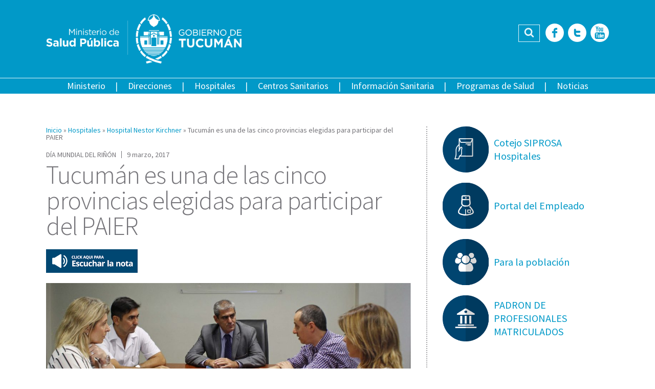

--- FILE ---
content_type: text/html; charset=utf-8
request_url: https://msptucuman.gov.ar/tucuman-es-una-de-las-cinco-provincias-elegidas-para-participar-del-paier/
body_size: 73028
content:
<!DOCTYPE html>
<html lang="es">
<head>
<meta property="og:url" content="https://msptucuman.gov.ar/tucuman-es-una-de-las-cinco-provincias-elegidas-para-participar-del-paier/"/>
<meta property="og:title" content="Tucumán es una de las cinco provincias elegidas para participar del PAIER"/>
<meta property="og:description" content="Organizado por el Ministerio de Salud Pública, a cargo de la doctora Rossana Chahla, en el Hospital&hellip; Leer +"/>
<meta property="og:type" content="article"/>
<meta property="og:image" content="https://msptucuman.gov.ar/wordpress/wp-content/uploads/2017/03/MG_4479WEB-150x150.jpg"/>
<link rel="canonical" href="https://msptucuman.gov.ar/tucuman-es-una-de-las-cinco-provincias-elegidas-para-participar-del-paier/"/>
<meta name="description" content="Organizado por el Ministerio de Salud Pública, a cargo de la doctora Rossana Chahla, en el Hospital&hellip; Leer +"/>
<meta http-equiv="Content-Type" content="text/html; charset=utf-8"/>
<meta name="format-detection" content="telephone=no">
<meta name="revisit-after" content="1 days"/>
<meta charset="UTF-8">
<meta name="viewport" content="width=device-width, initial-scale=1, user-scalable=no">
<link rel="profile" href="https://gmpg.org/xfn/11">
<link rel="pingback" href="https://msptucuman.gov.ar/wordpress/xmlrpc.php">
<meta name="robots" content="index,follow,noodp">
<link rel="icon" href="https://msptucuman.gov.ar/wordpress/wp-content/themes/msp/favicon.ico">
<meta name='robots' content='index, follow, max-image-preview:large, max-snippet:-1, max-video-preview:-1'/>
<style>img:is([sizes="auto" i], [sizes^="auto," i]) {contain-intrinsic-size:3000px 1500px}</style>
<!-- This site is optimized with the Yoast SEO plugin v26.6 - https://yoast.com/wordpress/plugins/seo/ -->
<title>Tucumán es una de las cinco provincias elegidas para participar del PAIER - Ministerio de Salud Pública de Tucumán</title>
<link rel="canonical" href="https://msptucuman.gov.ar/tucuman-es-una-de-las-cinco-provincias-elegidas-para-participar-del-paier/"/>
<meta property="og:locale" content="es_ES"/>
<meta property="og:type" content="article"/>
<meta property="og:title" content="Tucumán es una de las cinco provincias elegidas para participar del PAIER - Ministerio de Salud Pública de Tucumán"/>
<meta property="og:description" content="A raíz de esto, el director de Gestión Sanitaria del Siprosa, doctor Federico Villafañe, comentó: “Se está realizando una actividad comandada por el INCUCAI y una de las cinco provincias [&hellip;]"/>
<meta property="og:url" content="https://msptucuman.gov.ar/tucuman-es-una-de-las-cinco-provincias-elegidas-para-participar-del-paier/"/>
<meta property="og:site_name" content="Ministerio de Salud Pública de Tucumán"/>
<meta property="article:publisher" content="https://www.facebook.com/MinisteriodeSaludPublicaTucuman"/>
<meta property="article:published_time" content="2017-03-09T20:32:26+00:00"/>
<meta property="og:image" content="https://msptucuman.gov.ar/wordpress/wp-content/uploads/2017/03/MG_4479WEB.jpg"/>
<meta property="og:image:width" content="3000"/>
<meta property="og:image:height" content="782"/>
<meta property="og:image:type" content="image/jpeg"/>
<meta name="author" content="Alfredo Estofan"/>
<meta name="twitter:card" content="summary_large_image"/>
<meta name="twitter:creator" content="@MSALUDTUC"/>
<meta name="twitter:site" content="@MSALUDTUC"/>
<meta name="twitter:label1" content="Escrito por"/>
<meta name="twitter:data1" content="Alfredo Estofan"/>
<meta name="twitter:label2" content="Tiempo de lectura"/>
<meta name="twitter:data2" content="3 minutos"/>
<script type="application/ld+json" class="yoast-schema-graph">{"@context":"https://schema.org","@graph":[{"@type":"Article","@id":"https://msptucuman.gov.ar/tucuman-es-una-de-las-cinco-provincias-elegidas-para-participar-del-paier/#article","isPartOf":{"@id":"https://msptucuman.gov.ar/tucuman-es-una-de-las-cinco-provincias-elegidas-para-participar-del-paier/"},"author":{"name":"Alfredo Estofan","@id":"https://msptucuman.gov.ar/#/schema/person/fe6a8e4fdc1760bf8d108fba06d54cc0"},"headline":"Tucumán es una de las cinco provincias elegidas para participar del PAIER","datePublished":"2017-03-09T20:32:26+00:00","mainEntityOfPage":{"@id":"https://msptucuman.gov.ar/tucuman-es-una-de-las-cinco-provincias-elegidas-para-participar-del-paier/"},"wordCount":520,"publisher":{"@id":"https://msptucuman.gov.ar/#organization"},"image":{"@id":"https://msptucuman.gov.ar/tucuman-es-una-de-las-cinco-provincias-elegidas-para-participar-del-paier/#primaryimage"},"thumbnailUrl":"https://msptucuman.gov.ar/wordpress/wp-content/uploads/2017/03/MG_4479WEB.jpg","keywords":["cibersalud","Día Mundial del Riñón","Programa de Abordaje Integral de Enfermedades Renales"],"articleSection":["Hospital Nestor Kirchner","Noticias","Noticias Destacadas"],"inLanguage":"es"},{"@type":"WebPage","@id":"https://msptucuman.gov.ar/tucuman-es-una-de-las-cinco-provincias-elegidas-para-participar-del-paier/","url":"https://msptucuman.gov.ar/tucuman-es-una-de-las-cinco-provincias-elegidas-para-participar-del-paier/","name":"Tucumán es una de las cinco provincias elegidas para participar del PAIER - Ministerio de Salud Pública de Tucumán","isPartOf":{"@id":"https://msptucuman.gov.ar/#website"},"primaryImageOfPage":{"@id":"https://msptucuman.gov.ar/tucuman-es-una-de-las-cinco-provincias-elegidas-para-participar-del-paier/#primaryimage"},"image":{"@id":"https://msptucuman.gov.ar/tucuman-es-una-de-las-cinco-provincias-elegidas-para-participar-del-paier/#primaryimage"},"thumbnailUrl":"https://msptucuman.gov.ar/wordpress/wp-content/uploads/2017/03/MG_4479WEB.jpg","datePublished":"2017-03-09T20:32:26+00:00","breadcrumb":{"@id":"https://msptucuman.gov.ar/tucuman-es-una-de-las-cinco-provincias-elegidas-para-participar-del-paier/#breadcrumb"},"inLanguage":"es","potentialAction":[{"@type":"ReadAction","target":["https://msptucuman.gov.ar/tucuman-es-una-de-las-cinco-provincias-elegidas-para-participar-del-paier/"]}]},{"@type":"ImageObject","inLanguage":"es","@id":"https://msptucuman.gov.ar/tucuman-es-una-de-las-cinco-provincias-elegidas-para-participar-del-paier/#primaryimage","url":"https://msptucuman.gov.ar/wordpress/wp-content/uploads/2017/03/MG_4479WEB.jpg","contentUrl":"https://msptucuman.gov.ar/wordpress/wp-content/uploads/2017/03/MG_4479WEB.jpg","width":3000,"height":782},{"@type":"BreadcrumbList","@id":"https://msptucuman.gov.ar/tucuman-es-una-de-las-cinco-provincias-elegidas-para-participar-del-paier/#breadcrumb","itemListElement":[{"@type":"ListItem","position":1,"name":"Portada","item":"https://msptucuman.gov.ar/"},{"@type":"ListItem","position":2,"name":"Tucumán es una de las cinco provincias elegidas para participar del PAIER"}]},{"@type":"WebSite","@id":"https://msptucuman.gov.ar/#website","url":"https://msptucuman.gov.ar/","name":"Ministerio de Salud Pública de Tucumán","description":"","publisher":{"@id":"https://msptucuman.gov.ar/#organization"},"potentialAction":[{"@type":"SearchAction","target":{"@type":"EntryPoint","urlTemplate":"https://msptucuman.gov.ar/?s={search_term_string}"},"query-input":{"@type":"PropertyValueSpecification","valueRequired":true,"valueName":"search_term_string"}}],"inLanguage":"es"},{"@type":"Organization","@id":"https://msptucuman.gov.ar/#organization","name":"Ministerio de Salud Pública de Tucumán","url":"https://msptucuman.gov.ar/","logo":{"@type":"ImageObject","inLanguage":"es","@id":"https://msptucuman.gov.ar/#/schema/logo/image/","url":"https://msptucuman.gov.ar/wordpress/wp-content/uploads/2023/12/logo-msp.png","contentUrl":"https://msptucuman.gov.ar/wordpress/wp-content/uploads/2023/12/logo-msp.png","width":947,"height":177,"caption":"Ministerio de Salud Pública de Tucumán"},"image":{"@id":"https://msptucuman.gov.ar/#/schema/logo/image/"},"sameAs":["https://www.facebook.com/MinisteriodeSaludPublicaTucuman","https://x.com/MSALUDTUC","https://www.youtube.com/user/MINSTSALUDTUCUMAN"]},{"@type":"Person","@id":"https://msptucuman.gov.ar/#/schema/person/fe6a8e4fdc1760bf8d108fba06d54cc0","name":"Alfredo Estofan","image":{"@type":"ImageObject","inLanguage":"es","@id":"https://msptucuman.gov.ar/#/schema/person/image/","url":"https://secure.gravatar.com/avatar/330ef9fa26d5408dbe25fc853b161f3871f7a0d4ac9dbf9afa41c408d8a42d98?s=96&d=mm&r=g","contentUrl":"https://secure.gravatar.com/avatar/330ef9fa26d5408dbe25fc853b161f3871f7a0d4ac9dbf9afa41c408d8a42d98?s=96&d=mm&r=g","caption":"Alfredo Estofan"},"url":"https://msptucuman.gov.ar/author/alfredo/"}]}</script>
<!-- / Yoast SEO plugin. -->
<link rel='dns-prefetch' href='//maps.googleapis.com'/>
<link rel='dns-prefetch' href='//code.responsivevoice.org'/>
<link rel='dns-prefetch' href='//fonts.googleapis.com'/>
<link rel="alternate" type="application/rss+xml" title="Ministerio de Salud Pública de Tucumán &raquo; Feed" href="https://msptucuman.gov.ar/feed/"/>
<link rel="alternate" type="application/rss+xml" title="Ministerio de Salud Pública de Tucumán &raquo; Feed de los comentarios" href="https://msptucuman.gov.ar/comments/feed/"/>
<link rel='stylesheet' id='wp-block-library-css' href='//msptucuman.gov.ar/wordpress/wp-content/cache/wpfc-minified/mkusf4mo/6dypl.css' type='text/css' media='all'/>
<style id='classic-theme-styles-inline-css' type='text/css'>.wp-block-button__link{color:#fff;background-color:#32373c;border-radius:9999px;box-shadow:none;text-decoration:none;padding:calc(.667em + 2px) calc(1.333em + 2px);font-size:1.125em}.wp-block-file__button{background:#32373c;color:#fff;text-decoration:none}</style>
<style id='global-styles-inline-css' type='text/css'>:root{--wp--preset--aspect-ratio--square:1;--wp--preset--aspect-ratio--4-3: 4/3;--wp--preset--aspect-ratio--3-4: 3/4;--wp--preset--aspect-ratio--3-2: 3/2;--wp--preset--aspect-ratio--2-3: 2/3;--wp--preset--aspect-ratio--16-9: 16/9;--wp--preset--aspect-ratio--9-16: 9/16;--wp--preset--color--black:#000;--wp--preset--color--cyan-bluish-gray:#abb8c3;--wp--preset--color--white:#fff;--wp--preset--color--pale-pink:#f78da7;--wp--preset--color--vivid-red:#cf2e2e;--wp--preset--color--luminous-vivid-orange:#ff6900;--wp--preset--color--luminous-vivid-amber:#fcb900;--wp--preset--color--light-green-cyan:#7bdcb5;--wp--preset--color--vivid-green-cyan:#00d084;--wp--preset--color--pale-cyan-blue:#8ed1fc;--wp--preset--color--vivid-cyan-blue:#0693e3;--wp--preset--color--vivid-purple:#9b51e0;--wp--preset--gradient--vivid-cyan-blue-to-vivid-purple:linear-gradient(135deg,rgba(6,147,227,1) 0%,#9b51e0 100%);--wp--preset--gradient--light-green-cyan-to-vivid-green-cyan:linear-gradient(135deg,#7adcb4 0%,#00d082 100%);--wp--preset--gradient--luminous-vivid-amber-to-luminous-vivid-orange:linear-gradient(135deg,rgba(252,185,0,1) 0%,rgba(255,105,0,1) 100%);--wp--preset--gradient--luminous-vivid-orange-to-vivid-red:linear-gradient(135deg,rgba(255,105,0,1) 0%,#cf2e2e 100%);--wp--preset--gradient--very-light-gray-to-cyan-bluish-gray:linear-gradient(135deg,#eee 0%,#a9b8c3 100%);--wp--preset--gradient--cool-to-warm-spectrum:linear-gradient(135deg,#4aeadc 0%,#9778d1 20%,#cf2aba 40%,#ee2c82 60%,#fb6962 80%,#fef84c 100%);--wp--preset--gradient--blush-light-purple:linear-gradient(135deg,#ffceec 0%,#9896f0 100%);--wp--preset--gradient--blush-bordeaux:linear-gradient(135deg,#fecda5 0%,#fe2d2d 50%,#6b003e 100%);--wp--preset--gradient--luminous-dusk:linear-gradient(135deg,#ffcb70 0%,#c751c0 50%,#4158d0 100%);--wp--preset--gradient--pale-ocean:linear-gradient(135deg,#fff5cb 0%,#b6e3d4 50%,#33a7b5 100%);--wp--preset--gradient--electric-grass:linear-gradient(135deg,#caf880 0%,#71ce7e 100%);--wp--preset--gradient--midnight:linear-gradient(135deg,#020381 0%,#2874fc 100%);--wp--preset--font-size--small:13px;--wp--preset--font-size--medium:20px;--wp--preset--font-size--large:36px;--wp--preset--font-size--x-large:42px;--wp--preset--spacing--20:.44rem;--wp--preset--spacing--30:.67rem;--wp--preset--spacing--40:1rem;--wp--preset--spacing--50:1.5rem;--wp--preset--spacing--60:2.25rem;--wp--preset--spacing--70:3.38rem;--wp--preset--spacing--80:5.06rem;--wp--preset--shadow--natural:6px 6px 9px rgba(0,0,0,.2);--wp--preset--shadow--deep:12px 12px 50px rgba(0,0,0,.4);--wp--preset--shadow--sharp:6px 6px 0 rgba(0,0,0,.2);--wp--preset--shadow--outlined:6px 6px 0 -3px rgba(255,255,255,1) , 6px 6px rgba(0,0,0,1);--wp--preset--shadow--crisp:6px 6px 0 rgba(0,0,0,1)}:where(.is-layout-flex){gap:.5em}:where(.is-layout-grid){gap:.5em}body .is-layout-flex{display:flex}.is-layout-flex{flex-wrap:wrap;align-items:center}.is-layout-flex > :is(*, div){margin:0}body .is-layout-grid{display:grid}.is-layout-grid > :is(*, div){margin:0}:where(.wp-block-columns.is-layout-flex){gap:2em}:where(.wp-block-columns.is-layout-grid){gap:2em}:where(.wp-block-post-template.is-layout-flex){gap:1.25em}:where(.wp-block-post-template.is-layout-grid){gap:1.25em}.has-black-color{color:var(--wp--preset--color--black)!important}.has-cyan-bluish-gray-color{color:var(--wp--preset--color--cyan-bluish-gray)!important}.has-white-color{color:var(--wp--preset--color--white)!important}.has-pale-pink-color{color:var(--wp--preset--color--pale-pink)!important}.has-vivid-red-color{color:var(--wp--preset--color--vivid-red)!important}.has-luminous-vivid-orange-color{color:var(--wp--preset--color--luminous-vivid-orange)!important}.has-luminous-vivid-amber-color{color:var(--wp--preset--color--luminous-vivid-amber)!important}.has-light-green-cyan-color{color:var(--wp--preset--color--light-green-cyan)!important}.has-vivid-green-cyan-color{color:var(--wp--preset--color--vivid-green-cyan)!important}.has-pale-cyan-blue-color{color:var(--wp--preset--color--pale-cyan-blue)!important}.has-vivid-cyan-blue-color{color:var(--wp--preset--color--vivid-cyan-blue)!important}.has-vivid-purple-color{color:var(--wp--preset--color--vivid-purple)!important}.has-black-background-color{background-color:var(--wp--preset--color--black)!important}.has-cyan-bluish-gray-background-color{background-color:var(--wp--preset--color--cyan-bluish-gray)!important}.has-white-background-color{background-color:var(--wp--preset--color--white)!important}.has-pale-pink-background-color{background-color:var(--wp--preset--color--pale-pink)!important}.has-vivid-red-background-color{background-color:var(--wp--preset--color--vivid-red)!important}.has-luminous-vivid-orange-background-color{background-color:var(--wp--preset--color--luminous-vivid-orange)!important}.has-luminous-vivid-amber-background-color{background-color:var(--wp--preset--color--luminous-vivid-amber)!important}.has-light-green-cyan-background-color{background-color:var(--wp--preset--color--light-green-cyan)!important}.has-vivid-green-cyan-background-color{background-color:var(--wp--preset--color--vivid-green-cyan)!important}.has-pale-cyan-blue-background-color{background-color:var(--wp--preset--color--pale-cyan-blue)!important}.has-vivid-cyan-blue-background-color{background-color:var(--wp--preset--color--vivid-cyan-blue)!important}.has-vivid-purple-background-color{background-color:var(--wp--preset--color--vivid-purple)!important}.has-black-border-color{border-color:var(--wp--preset--color--black)!important}.has-cyan-bluish-gray-border-color{border-color:var(--wp--preset--color--cyan-bluish-gray)!important}.has-white-border-color{border-color:var(--wp--preset--color--white)!important}.has-pale-pink-border-color{border-color:var(--wp--preset--color--pale-pink)!important}.has-vivid-red-border-color{border-color:var(--wp--preset--color--vivid-red)!important}.has-luminous-vivid-orange-border-color{border-color:var(--wp--preset--color--luminous-vivid-orange)!important}.has-luminous-vivid-amber-border-color{border-color:var(--wp--preset--color--luminous-vivid-amber)!important}.has-light-green-cyan-border-color{border-color:var(--wp--preset--color--light-green-cyan)!important}.has-vivid-green-cyan-border-color{border-color:var(--wp--preset--color--vivid-green-cyan)!important}.has-pale-cyan-blue-border-color{border-color:var(--wp--preset--color--pale-cyan-blue)!important}.has-vivid-cyan-blue-border-color{border-color:var(--wp--preset--color--vivid-cyan-blue)!important}.has-vivid-purple-border-color{border-color:var(--wp--preset--color--vivid-purple)!important}.has-vivid-cyan-blue-to-vivid-purple-gradient-background{background:var(--wp--preset--gradient--vivid-cyan-blue-to-vivid-purple)!important}.has-light-green-cyan-to-vivid-green-cyan-gradient-background{background:var(--wp--preset--gradient--light-green-cyan-to-vivid-green-cyan)!important}.has-luminous-vivid-amber-to-luminous-vivid-orange-gradient-background{background:var(--wp--preset--gradient--luminous-vivid-amber-to-luminous-vivid-orange)!important}.has-luminous-vivid-orange-to-vivid-red-gradient-background{background:var(--wp--preset--gradient--luminous-vivid-orange-to-vivid-red)!important}.has-very-light-gray-to-cyan-bluish-gray-gradient-background{background:var(--wp--preset--gradient--very-light-gray-to-cyan-bluish-gray)!important}.has-cool-to-warm-spectrum-gradient-background{background:var(--wp--preset--gradient--cool-to-warm-spectrum)!important}.has-blush-light-purple-gradient-background{background:var(--wp--preset--gradient--blush-light-purple)!important}.has-blush-bordeaux-gradient-background{background:var(--wp--preset--gradient--blush-bordeaux)!important}.has-luminous-dusk-gradient-background{background:var(--wp--preset--gradient--luminous-dusk)!important}.has-pale-ocean-gradient-background{background:var(--wp--preset--gradient--pale-ocean)!important}.has-electric-grass-gradient-background{background:var(--wp--preset--gradient--electric-grass)!important}.has-midnight-gradient-background{background:var(--wp--preset--gradient--midnight)!important}.has-small-font-size{font-size:var(--wp--preset--font-size--small)!important}.has-medium-font-size{font-size:var(--wp--preset--font-size--medium)!important}.has-large-font-size{font-size:var(--wp--preset--font-size--large)!important}.has-x-large-font-size{font-size:var(--wp--preset--font-size--x-large)!important}:where(.wp-block-post-template.is-layout-flex){gap:1.25em}:where(.wp-block-post-template.is-layout-grid){gap:1.25em}:where(.wp-block-columns.is-layout-flex){gap:2em}:where(.wp-block-columns.is-layout-grid){gap:2em}:root :where(.wp-block-pullquote){font-size:1.5em;line-height:1.6}</style>
<link rel='stylesheet' id='contact-form-7-css' href='//msptucuman.gov.ar/wordpress/wp-content/cache/wpfc-minified/sowost/6dypl.css' type='text/css' media='all'/>
<link rel='stylesheet' id='events-manager-css' href='//msptucuman.gov.ar/wordpress/wp-content/cache/wpfc-minified/g4j66jdi/6dypl.css' type='text/css' media='all'/>
<style id='events-manager-inline-css' type='text/css'>body .em{--font-family:inherit;--font-weight:inherit;--font-size:1em;--line-height:inherit}</style>
<link rel='stylesheet' id='vscf-styles-css' href='//msptucuman.gov.ar/wordpress/wp-content/cache/wpfc-minified/qsy82xoq/6dypl.css' type='text/css' media='all'/>
<link rel='stylesheet' id='google-fonts-css' href='https://fonts.googleapis.com/css?family=Source+Sans+Pro%3A400%2C200%2C300%2C400italic%2C600%2C700%2C700italic%2C800&#038;ver=6.8.3' type='text/css' media='all'/>
<link rel='stylesheet' id='owl-carousel-css' href='//msptucuman.gov.ar/wordpress/wp-content/cache/wpfc-minified/1z9vtoej/6dypl.css' type='text/css' media='all'/>
<link rel='stylesheet' id='msp-style-css' href='//msptucuman.gov.ar/wordpress/wp-content/cache/wpfc-minified/bsptc1x/6dypl.css' type='text/css' media='all'/>
<script type="text/javascript" src="https://msptucuman.gov.ar/wordpress/wp-includes/js/jquery/jquery.min.js?ver=3.7.1" id="jquery-core-js"></script>
<script type="text/javascript" src="https://msptucuman.gov.ar/wordpress/wp-includes/js/jquery/jquery-migrate.min.js?ver=3.4.1" id="jquery-migrate-js"></script>
<script type="text/javascript" src="https://msptucuman.gov.ar/wordpress/wp-includes/js/jquery/ui/core.min.js?ver=1.13.3" id="jquery-ui-core-js"></script>
<script type="text/javascript" src="https://msptucuman.gov.ar/wordpress/wp-includes/js/jquery/ui/mouse.min.js?ver=1.13.3" id="jquery-ui-mouse-js"></script>
<script type="text/javascript" src="https://msptucuman.gov.ar/wordpress/wp-includes/js/jquery/ui/sortable.min.js?ver=1.13.3" id="jquery-ui-sortable-js"></script>
<script type="text/javascript" src="https://msptucuman.gov.ar/wordpress/wp-includes/js/jquery/ui/datepicker.min.js?ver=1.13.3" id="jquery-ui-datepicker-js"></script>
<script type="text/javascript" id="jquery-ui-datepicker-js-after">//<![CDATA[
jQuery(function(jQuery){jQuery.datepicker.setDefaults({"closeText":"Cerrar","currentText":"Hoy","monthNames":["enero","febrero","marzo","abril","mayo","junio","julio","agosto","septiembre","octubre","noviembre","diciembre"],"monthNamesShort":["Ene","Feb","Mar","Abr","May","Jun","Jul","Ago","Sep","Oct","Nov","Dic"],"nextText":"Siguiente","prevText":"Anterior","dayNames":["domingo","lunes","martes","mi\u00e9rcoles","jueves","viernes","s\u00e1bado"],"dayNamesShort":["Dom","Lun","Mar","Mi\u00e9","Jue","Vie","S\u00e1b"],"dayNamesMin":["D","L","M","X","J","V","S"],"dateFormat":"d MM, yy","firstDay":1,"isRTL":false});});
//]]></script>
<script type="text/javascript" src="https://msptucuman.gov.ar/wordpress/wp-includes/js/jquery/ui/resizable.min.js?ver=1.13.3" id="jquery-ui-resizable-js"></script>
<script type="text/javascript" src="https://msptucuman.gov.ar/wordpress/wp-includes/js/jquery/ui/draggable.min.js?ver=1.13.3" id="jquery-ui-draggable-js"></script>
<script type="text/javascript" src="https://msptucuman.gov.ar/wordpress/wp-includes/js/jquery/ui/controlgroup.min.js?ver=1.13.3" id="jquery-ui-controlgroup-js"></script>
<script type="text/javascript" src="https://msptucuman.gov.ar/wordpress/wp-includes/js/jquery/ui/checkboxradio.min.js?ver=1.13.3" id="jquery-ui-checkboxradio-js"></script>
<script type="text/javascript" src="https://msptucuman.gov.ar/wordpress/wp-includes/js/jquery/ui/button.min.js?ver=1.13.3" id="jquery-ui-button-js"></script>
<script type="text/javascript" src="https://msptucuman.gov.ar/wordpress/wp-includes/js/jquery/ui/dialog.min.js?ver=1.13.3" id="jquery-ui-dialog-js"></script>
<script type="text/javascript" id="events-manager-js-extra">//<![CDATA[
var EM={"ajaxurl":"https:\/\/msptucuman.gov.ar\/wordpress\/wp-admin\/admin-ajax.php","locationajaxurl":"https:\/\/msptucuman.gov.ar\/wordpress\/wp-admin\/admin-ajax.php?action=locations_search","firstDay":"1","locale":"es","dateFormat":"yy-mm-dd","ui_css":"https:\/\/msptucuman.gov.ar\/wordpress\/wp-content\/plugins\/events-manager\/includes\/css\/jquery-ui\/build.min.css","show24hours":"1","is_ssl":"1","autocomplete_limit":"10","calendar":{"breakpoints":{"small":560,"medium":908,"large":false},"month_format":"M Y"},"phone":"","datepicker":{"format":"d\/m\/Y","locale":"es"},"search":{"breakpoints":{"small":650,"medium":850,"full":false}},"url":"https:\/\/msptucuman.gov.ar\/wordpress\/wp-content\/plugins\/events-manager","assets":{"input.em-uploader":{"js":{"em-uploader":{"url":"https:\/\/msptucuman.gov.ar\/wordpress\/wp-content\/plugins\/events-manager\/includes\/js\/em-uploader.js?v=7.2.3.1","event":"em_uploader_ready"}}},".em-event-editor":{"js":{"event-editor":{"url":"https:\/\/msptucuman.gov.ar\/wordpress\/wp-content\/plugins\/events-manager\/includes\/js\/events-manager-event-editor.js?v=7.2.3.1","event":"em_event_editor_ready"}},"css":{"event-editor":"https:\/\/msptucuman.gov.ar\/wordpress\/wp-content\/plugins\/events-manager\/includes\/css\/events-manager-event-editor.min.css?v=7.2.3.1"}},".em-recurrence-sets, .em-timezone":{"js":{"luxon":{"url":"luxon\/luxon.js?v=7.2.3.1","event":"em_luxon_ready"}}},".em-booking-form, #em-booking-form, .em-booking-recurring, .em-event-booking-form":{"js":{"em-bookings":{"url":"https:\/\/msptucuman.gov.ar\/wordpress\/wp-content\/plugins\/events-manager\/includes\/js\/bookingsform.js?v=7.2.3.1","event":"em_booking_form_js_loaded"}}},"#em-opt-archetypes":{"js":{"archetypes":"https:\/\/msptucuman.gov.ar\/wordpress\/wp-content\/plugins\/events-manager\/includes\/js\/admin-archetype-editor.js?v=7.2.3.1","archetypes_ms":"https:\/\/msptucuman.gov.ar\/wordpress\/wp-content\/plugins\/events-manager\/includes\/js\/admin-archetypes.js?v=7.2.3.1","qs":"qs\/qs.js?v=7.2.3.1"}}},"cached":"","txt_search":"Buscar","txt_searching":"Buscando...","txt_loading":"Cargando..."};
//]]></script>
<script type="text/javascript" src="https://msptucuman.gov.ar/wordpress/wp-content/plugins/events-manager/includes/js/events-manager.js?ver=7.2.3.1" id="events-manager-js"></script>
<script type="text/javascript" src="https://msptucuman.gov.ar/wordpress/wp-content/plugins/events-manager/includes/external/flatpickr/l10n/es.js?ver=7.2.3.1" id="em-flatpickr-localization-js"></script>
<link rel="https://api.w.org/" href="https://msptucuman.gov.ar/wp-json/"/><link rel="alternate" title="JSON" type="application/json" href="https://msptucuman.gov.ar/wp-json/wp/v2/posts/48324"/><link rel="EditURI" type="application/rsd+xml" title="RSD" href="https://msptucuman.gov.ar/wordpress/xmlrpc.php?rsd"/>
<meta name="generator" content="WordPress 6.8.3"/>
<link rel='shortlink' href='https://msptucuman.gov.ar/?p=48324'/>
<link rel="alternate" title="oEmbed (JSON)" type="application/json+oembed" href="https://msptucuman.gov.ar/wp-json/oembed/1.0/embed?url=https%3A%2F%2Fmsptucuman.gov.ar%2Ftucuman-es-una-de-las-cinco-provincias-elegidas-para-participar-del-paier%2F"/>
<link rel="alternate" title="oEmbed (XML)" type="text/xml+oembed" href="https://msptucuman.gov.ar/wp-json/oembed/1.0/embed?url=https%3A%2F%2Fmsptucuman.gov.ar%2Ftucuman-es-una-de-las-cinco-provincias-elegidas-para-participar-del-paier%2F&#038;format=xml"/>
<style type="text/css">25 de Mayo 90
San Miguel de Tucumán
Tel: +54 381 4844000 int 505</style>
<link rel="icon" href="https://msptucuman.gov.ar/wordpress/wp-content/uploads/2024/10/favicon.ico" sizes="32x32"/>
<link rel="icon" href="https://msptucuman.gov.ar/wordpress/wp-content/uploads/2024/10/favicon.ico" sizes="192x192"/>
<link rel="apple-touch-icon" href="https://msptucuman.gov.ar/wordpress/wp-content/uploads/2024/10/favicon.ico"/>
<meta name="msapplication-TileImage" content="https://msptucuman.gov.ar/wordpress/wp-content/uploads/2024/10/favicon.ico"/>
</head>
<body class="wp-singular post-template-default single single-post postid-48324 single-format-standard wp-theme-msp">
<div id="fb-root"></div>
<script>(function(d,s,id){var js,fjs=d.getElementsByTagName(s)[0];if(d.getElementById(id))return;js=d.createElement(s);js.id=id;js.src="//connect.facebook.net/es_LA/sdk.js#xfbml=1&version=v2.9&appId=452465968272817";fjs.parentNode.insertBefore(js,fjs);}(document,'script','facebook-jssdk'));</script>
<div id="page" class="site">
<header id="masthead" class="site-header" role="banner">
<div class="row">
<div class="wrap-content">
<div class="site-branding">
<a href="https://msptucuman.gov.ar/" rel="home"><img src="https://msptucuman.gov.ar/wordpress/wp-content/themes/msp/assets/images/logo-msp.png" alt="Ministerio de Salud Pública de Tucumán" title="Ministerio de Salud Pública de Tucumán"></a>
<p class="site-title"><a href="https://msptucuman.gov.ar/" rel="home">Ministerio de Salud Pública de Tucumán</a></p>
</div><!-- .site-branding -->
<div class="site-tools">
<div class="header-search">
<form role="search" method="get" class="search-form" action="https://msptucuman.gov.ar/">
<label class="screen-reader-text">Buscar:</label>
<input type="search" class="search-field" placeholder="Buscar …" value="" name="s" title="Buscar:"/><button type="submit" id="searchsubmit" class="fonticon fonticon-icon-search-find"><span>Buscar</span></button>
</form>					</div>
<div class="header-social-icons">
<a href="https://www.facebook.com/pages/Ministerio-de-Salud-P%C3%BAblica-Tucum%C3%A1n/518414264846858" title="Facebook" class="fonticon fonticon-social-facebook" target="_blank"><span>Facebook</span></a><a href="https://twitter.com/MSALUDTUC" title="Twitter" class="fonticon fonticon-social-twitter" target="_blank"><span>Twitter</span></a><a href="https://www.youtube.com/user/MINSTSALUDTUCUMAN" title="YouTube" class="fonticon fonticon-social-youtube" target="_blank"><span>YouTube</span></a>					</div>
</div>
</div> <!-- .wrap-content -->
</div>
<div class="row row-nav">
<nav id="site-navigation" class="main-navigation" role="navigation">
<div class="main-navigation-container">
<div class="menu-menu-principal-container"><ul id="menu-principal" class="menu"><li id="menu-item-14751" class="menu-item menu-item-type-custom menu-item-object-custom menu-item-has-children menu-item-14751"><a>Ministerio</a>
<ul class="sub-menu">
<li id="menu-item-123789" class="menu-item menu-item-type-post_type menu-item-object-page menu-item-123789"><a href="https://msptucuman.gov.ar/autoridades-2/">Autoridades</a></li>
<li id="menu-item-14709" class="menu-item menu-item-type-post_type menu-item-object-page menu-item-14709"><a href="https://msptucuman.gov.ar/ministerio/mision/">Misión y Visión</a></li>
<li id="menu-item-14710" class="menu-item menu-item-type-post_type menu-item-object-page menu-item-14710"><a href="https://msptucuman.gov.ar/ministerio/legislacion/">Legislación</a></li>
</ul>
</li>
<li id="menu-item-12197" class="menu-item menu-item-type-post_type menu-item-object-page menu-item-12197"><a href="https://msptucuman.gov.ar/direcciones-generales/">Direcciones</a></li>
<li id="menu-item-12195" class="menu-item menu-item-type-post_type menu-item-object-page menu-item-12195"><a href="https://msptucuman.gov.ar/hospitales/">Hospitales</a></li>
<li id="menu-item-12196" class="menu-item menu-item-type-post_type menu-item-object-page menu-item-12196"><a href="https://msptucuman.gov.ar/centros-sanitarios/">Centros Sanitarios</a></li>
<li id="menu-item-14712" class="menu-item menu-item-type-custom menu-item-object-custom menu-item-has-children menu-item-14712"><a href="https://msptucuman.gov.ar/informacion-sanitaria">Información Sanitaria</a>
<ul class="sub-menu">
<li id="menu-item-14711" class="menu-item menu-item-type-post_type menu-item-object-page menu-item-14711"><a href="https://msptucuman.gov.ar/informacion-sanitaria/comunicacion-interna/">Comunicación Interna</a></li>
<li id="menu-item-14713" class="menu-item menu-item-type-post_type menu-item-object-page menu-item-14713"><a href="https://msptucuman.gov.ar/informacion-sanitaria/sala-de-situacion-2/">Sala de Situación Epidemiológica</a></li>
<li id="menu-item-14750" class="menu-item menu-item-type-custom menu-item-object-custom menu-item-14750"><a href="https://msptucuman.gov.ar/indicadores-de-atencion1/">Indicadores de Atención</a></li>
<li id="menu-item-35255" class="menu-item menu-item-type-taxonomy menu-item-object-category menu-item-35255"><a href="https://msptucuman.gov.ar/category/trailers-sanitarios/">Trailers Sanitarios</a></li>
<li id="menu-item-34739" class="menu-item menu-item-type-post_type menu-item-object-page menu-item-34739"><a href="https://msptucuman.gov.ar/informacion-sanitaria/residencias/">Residencias del SIPROSA</a></li>
<li id="menu-item-161845" class="menu-item menu-item-type-custom menu-item-object-custom menu-item-161845"><a href="https://msptucuman.gov.ar/biblioteca-multimedia/">Biblioteca</a></li>
</ul>
</li>
<li id="menu-item-12198" class="menu-item menu-item-type-post_type menu-item-object-page menu-item-12198"><a href="https://msptucuman.gov.ar/programas-nacionales/">Programas de Salud</a></li>
<li id="menu-item-12199" class="menu-item menu-item-type-taxonomy menu-item-object-category current-post-ancestor current-menu-parent current-post-parent menu-item-12199"><a href="https://msptucuman.gov.ar/category/noticias/">Noticias</a></li>
</ul></div>					<div class="nav-social-icons">
<a href="https://www.facebook.com/pages/Ministerio-de-Salud-P%C3%BAblica-Tucum%C3%A1n/518414264846858" title="Facebook" class="fonticon fonticon-social-facebook" target="_blank"><span>Facebook</span></a><a href="https://twitter.com/MSALUDTUC" title="Twitter" class="fonticon fonticon-social-twitter" target="_blank"><span>Twitter</span></a><a href="https://www.youtube.com/user/MINSTSALUDTUCUMAN" title="YouTube" class="fonticon fonticon-social-youtube" target="_blank"><span>YouTube</span></a>					</div>
</div>
<button class="toggle-menu fonticon fonticon-bars">Menu</button>
</nav><!-- #site-navigation -->
<div class="header-search">
<form role="search" method="get" class="search-form" action="https://msptucuman.gov.ar/">
<label class="screen-reader-text">Buscar:</label>
<input type="search" class="search-field" placeholder="Buscar …" value="" name="s" title="Buscar:"/><button type="submit" id="searchsubmit" class="fonticon fonticon-icon-search-find"><span>Buscar</span></button>
</form>			</div>
</div> <!-- .row -->
</header><!-- #masthead -->
<div id="content" class="site-content">
<div id="primary" class="content-area">
<main id="main" class="site-main page-content-wrap" role="main">
<div id="crumbs" class="wrap-breadcrumbs"><span class="breadcrumb"><a href="https://msptucuman.gov.ar/">Inicio</a></span> &raquo; <span class="breadcrumb"><a href="https://msptucuman.gov.ar/category/hospitales/">Hospitales</a></span> &raquo; <span class="breadcrumb"><a href="https://msptucuman.gov.ar/category/hospitales/hospital-nestor-kirchner/">Hospital Nestor Kirchner</a></span> &raquo; <span class="breadcrumb current">Tucumán es una de las cinco provincias elegidas para participar del PAIER</span></div>
<article id="post-48324" class="post-48324 post type-post status-publish format-standard has-post-thumbnail hentry category-hospital-nestor-kirchner category-noticias category-noticias-destacadas tag-cibersalud tag-dia-mundial-del-rinon tag-programa-de-abordaje-integral-de-enfermedades-renales">
<header class="entry-header">
<div class="entry-meta">
<span class='entry-antetitulo'>DÍA MUNDIAL DEL RIÑÓN</span><span class="posted-on"><a href="https://msptucuman.gov.ar/tucuman-es-una-de-las-cinco-provincias-elegidas-para-participar-del-paier/" rel="bookmark"><time class="entry-date published updated" datetime="2017-03-09T17:32:26-03:00">9 marzo, 2017</time></a></span>			</div><!-- .entry-meta -->
<h1 class="entry-title">Tucumán es una de las cinco provincias elegidas para participar del PAIER</h1>		<button id="speak-page">Escuchar esta nota</button>
</header><!-- .entry-header -->
<div class="entry-content">
<figure class="entry-thumbnail">
<img width="1024" height="267" src="https://msptucuman.gov.ar/wordpress/wp-content/uploads/2017/03/MG_4479WEB-1024x267.jpg" class="attachment-large size-large wp-post-image" alt="" decoding="async" fetchpriority="high" srcset="https://msptucuman.gov.ar/wordpress/wp-content/uploads/2017/03/MG_4479WEB-1024x267.jpg 1024w, https://msptucuman.gov.ar/wordpress/wp-content/uploads/2017/03/MG_4479WEB-300x78.jpg 300w, https://msptucuman.gov.ar/wordpress/wp-content/uploads/2017/03/MG_4479WEB-768x200.jpg 768w, https://msptucuman.gov.ar/wordpress/wp-content/uploads/2017/03/MG_4479WEB-1920x500.jpg 1920w" sizes="(max-width: 1024px) 100vw, 1024px"/>	</figure>
<div class="read-outloud">
<p class="entry-first-paragraph">Organizado por el Ministerio de Salud Pública, a cargo de la doctora Rossana Chahla, en el Hospital de Día Presidente Néstor C. Kirchner se realizó una jornada de concientización. En la misma, a través de una conferencia de ‘CiberSalud’, se seleccionó a Tucumán como la quinta elegida para participar del Programa de Abordaje Integral de Enfermedades Renales (PAIER).</p>
<p>A raíz de esto, el director de Gestión Sanitaria del Siprosa, doctor <strong>Federico Villafañe</strong>, comentó: “Se está realizando una actividad comandada por el INCUCAI y una de las cinco provincias elegidas para participar y tener voz es la nuestra. Tenemos el mayor número de trasplantes y esto es motivo de orgullo. Más del 90% de los renales que se hacen en Tucumán son en el Hospital Padilla, que es un hospital donante y con muy buenos resultados”. Asimismo, remarcó la importancia de cuidar este órgano vital, que es el riñón.</p>
<p>Es importante para el Sistema de Salud contar con un Programa de Salud Renal, ya que el mismo actualmente contiene e informa a la población sobre temas referidos a: hábitos de salud, los cuales tienen mucha incidencia en el mantenimiento de la salud de los riñones; mantener una actividad física regular; cuidarse con consumo de sal, azucares, entre otros.</p>
<p>Al respecto, el referente del Programa de Salud Renal del PRIS, doctor doctor <strong>Fernando Auil</strong>, explicó: “Es muy importante trabajar en la comunidad con la gente de la provincia y del resto del país para generar una detección precoz de la enfermedad renal. También es fundamental hacer diagnóstico a consciencia sobre los factores de riesgo y una correcta intervención del paciente para que sea oportunamente derivado en caso de tener una enfermedad renal”.</p>
<p>En estos momentos no se cuenta con datos exactos de la población con enfermedad renal, es por eso que se está realizando un Screening (rastreo de pacientes) en la comunidad para tener el diagnóstico de la población y un registro propio de personas con esta enfermedad, que se estima es del 10%. Esta es una patología prevalente que no presenta síntomas, salvo en estados avanzados, es por esto la importancia de la visita médica para realizar un análisis de sangre y de orina en pacientes de factor de riesgo.</p>
<p>En relación a la conmemoración de este día, el nefrólogo <strong>Martín Choua</strong> destacó: “Cada año se busca un tema en especial y el de hoy es ‘Obesidad y Salud Renal’. Estamos abocados a promocionar hábitos de vida saludable y alertar a la población acerca de la obesidad. La misma es considerada una enfermedad crónica y el paciente obeso tiene propensión a desarrollar diabetes, hipertensión arterial e insuficiencia renal crónica”.</p>
<p>Choua también destacó la importancia de que Tucumán se encuentre dentro del PAIER. “Es un orgullo estar dentro de las cinco provincias del ‘puntapié inicial’, ya que es un gran beneficio para nosotros trabajar en la prevención de la enfermedad renal para disminuir el número de casos y llegar a la mayor cantidad de población. Debemos trabajar en el primer nivel de salud, sobre todo en la prevención y tratamiento de esta patología, que es cada vez más frecuente”, culminó.</p>
<h3>Galería de fotos</h3>
<ul class="gallery"><li class="gallery-item post_gallery_item post_gallery_item_impar post_gallery_item_1"><a href="https://msptucuman.gov.ar/wordpress/wp-content/uploads/2017/03/MG_4479.jpg" data-fancybox-group="gallery" title=""><img decoding="async" src="https://msptucuman.gov.ar/wordpress/wp-content/uploads/2017/03/MG_4479-150x150.jpg" alt=""/></a></li><li class="gallery-item post_gallery_item post_gallery_item_par post_gallery_item_2"><a href="https://msptucuman.gov.ar/wordpress/wp-content/uploads/2017/03/MG_4484.jpg" data-fancybox-group="gallery" title=""><img decoding="async" src="https://msptucuman.gov.ar/wordpress/wp-content/uploads/2017/03/MG_4484-150x150.jpg" alt=""/></a></li><li class="gallery-item post_gallery_item post_gallery_item_impar post_gallery_item_3"><a href="https://msptucuman.gov.ar/wordpress/wp-content/uploads/2017/03/MG_4487.jpg" data-fancybox-group="gallery" title=""><img decoding="async" src="https://msptucuman.gov.ar/wordpress/wp-content/uploads/2017/03/MG_4487-150x150.jpg" alt=""/></a></li><li class="gallery-item post_gallery_item post_gallery_item_par post_gallery_item_4"><a href="https://msptucuman.gov.ar/wordpress/wp-content/uploads/2017/03/MG_4493.jpg" data-fancybox-group="gallery" title=""><img decoding="async" src="https://msptucuman.gov.ar/wordpress/wp-content/uploads/2017/03/MG_4493-150x150.jpg" alt=""/></a></li><li class="gallery-item post_gallery_item post_gallery_item_impar post_gallery_item_5"><a href="https://msptucuman.gov.ar/wordpress/wp-content/uploads/2017/03/MG_4496.jpg" data-fancybox-group="gallery" title=""><img decoding="async" src="https://msptucuman.gov.ar/wordpress/wp-content/uploads/2017/03/MG_4496-150x150.jpg" alt=""/></a></li><li class="gallery-item post_gallery_item post_gallery_item_par post_gallery_item_6"><a href="https://msptucuman.gov.ar/wordpress/wp-content/uploads/2017/03/MG_4451.jpg" data-fancybox-group="gallery" title=""><img decoding="async" src="https://msptucuman.gov.ar/wordpress/wp-content/uploads/2017/03/MG_4451-150x150.jpg" alt=""/></a></li></ul>
</div> <!--.read-outloud-->
</div><!-- .entry-content -->
</article><!-- #post-## -->
</main><!-- #main -->
<aside id="secondary" class="widget-area site-sidebar" role="complementary">
<section class="widget widget_svg_banners">
<!-- Espacio Salud -->
<!--<a href="http://msptucuman.gov.ar/espacio-salud/" title="+ Info">
<svg version="1.1" xmlns="http://www.w3.org/2000/svg" xmlns:xlink="http://www.w3.org/1999/xlink" x="0px" y="0px"
width="103.2px" height="103.2px" viewBox="0 0 103.2 103.2" enable-background="new 0 0 103.2 103.2" xml:space="preserve">
<path fill-rule="evenodd" clip-rule="evenodd" fill="#004570" d="M51.6,0c28.498,0,51.6,23.102,51.6,51.6s-23.102,51.6-51.6,51.6
S0,80.098,0,51.6S23.102,0,51.6,0L51.6,0z M72.474,56.936c2.763-4.055,4.37-8.936,4.37-14.193c0-13.941-11.302-25.244-25.244-25.244
c-13.941,0-25.244,11.302-25.244,25.244c0,5.249,1.602,10.126,4.316,14.118l19.05,27.938c0.822,1.206,2.937,1.203,3.755,0
L72.474,56.936L72.474,56.936z M50.613,32.277c-0.987,0-1.791,0.807-1.791,1.791v5.27H43.55c-0.981,0-1.785,0.804-1.785,1.788v2.189
c0,0.984,0.804,1.788,1.785,1.788h5.273v5.273c0,0.984,0.81,1.788,1.791,1.788h2.28c0.981,0,1.788-0.808,1.788-1.788v-5.273h5.273
c0.981,0,1.788-0.807,1.788-1.788v-2.189c0-0.978-0.807-1.788-1.788-1.788h-5.273v-5.27c0-0.981-0.804-1.791-1.788-1.791H50.613
L50.613,32.277z M51.6,27.055c-8.438,0-15.273,6.839-15.273,15.271c0,8.438,6.836,15.276,15.273,15.276
c8.435,0,15.273-6.839,15.273-15.276C66.874,33.894,60.035,27.055,51.6,27.055z"/>
<path opacity="0.15" class="path-overlay" fill-rule="evenodd" clip-rule="evenodd" d="M51.6,51.6l0.114,51.6c28.453-0.063,51.486-23.146,51.486-51.6
C103.2,23.102,80.098,0,51.6,0V51.6z"/>
</svg>
<h2>+ Info</h2></a>-->
<a href="https://msptucuman.gov.ar/cotejo/">
<svg xmlns="https://www.w3.org/2000/svg" xmlns:xlink="https://www.w3.org/1999/xlink" width="323" height="323" viewBox="0 0 323 323">
<image id="Capa_5" data-name="Capa 5" width="324" height="323" xlink:href="[data-uri]"/>
</svg>
<h2>Cotejo SIPROSA Hospitales</h2></a>
<!-- Trailer Sanitario
<a href="http://msptucuman.gov.ar/tucumantecuida/" title="Tucumán te cuida">
<svg version="1.1" xmlns="http://www.w3.org/2000/svg" xmlns:xlink="http://www.w3.org/1999/xlink" x="0px" y="0px"
width="103.199px" height="103.201px" viewBox="0 0 103.199 103.201" enable-background="new 0 0 103.199 103.201"
xml:space="preserve">
<g>
<path fill-rule="evenodd" clip-rule="evenodd" fill="#004570" d="M51.649,0.101c28.471,0,51.55,23.079,51.55,51.55
c0,28.471-23.079,51.55-51.55,51.55C23.18,103.2,0.1,80.121,0.1,51.65C0.1,23.179,23.18,0.101,51.649,0.101L51.649,0.101z
M72.658,41.057h4.451c1.61,0,3.354,0.941,4.969,2.373H79.16c-2.165,0-3.933,1.768-3.933,3.933v3.076
c0,2.165,1.768,3.93,3.933,3.93h8.879l0.004,0.06v7.527c0,0.989-0.814,1.805-1.806,1.805h-0.691
c-0.772-2.649-3.22-4.592-6.121-4.592c-2.898,0-5.346,1.942-6.12,4.592h-0.646c-0.992,0-1.807-0.815-1.807-1.805V42.861
C70.852,41.87,71.663,41.057,72.658,41.057L72.658,41.057z M20.117,33.52h43.227c2.675,0,4.858,2.189,4.858,4.857v20.665
c0,2.302-2.281,4.748-4.995,4.868l-16.005-0.014c-0.725-2.72-3.206-4.729-6.158-4.729s-5.433,2.009-6.158,4.729h-2.13
c-0.725-2.72-3.208-4.729-6.158-4.729c-2.952,0-5.432,2.009-6.159,4.729h-0.322c-2.667,0-4.858-2.181-4.858-4.854V38.377
C15.259,35.706,17.445,33.52,20.117,33.52L20.117,33.52z M34.639,45.308h4.456c1.025,0,1.859,0.834,1.859,1.861
s-0.834,1.859-1.859,1.859h-4.456v4.458c0,1.025-0.834,1.858-1.861,1.858c-1.028,0-1.861-0.833-1.861-1.858v-4.458h-4.458
c-1.026,0-1.86-0.833-1.86-1.859s0.834-1.861,1.86-1.861h4.458v-4.456c0-1.026,0.833-1.859,1.861-1.859
c1.027,0,1.861,0.833,1.861,1.859V45.308L34.639,45.308z M58.086,62.249h-4.254c-2.647,0-4.61-1.696-4.593-4.351l0.107-17.553
c0.015-2.641,1.883-4.563,4.53-4.563h4.253c2.65,0,4.58,1.863,4.566,4.512L62.59,57.845C62.574,60.486,60.732,62.249,58.086,62.249
L58.086,62.249z M58.086,59.941h-4.254c-1.37,0-2.296-0.659-2.288-2.03l0.107-17.552c0.006-1.376,0.848-2.27,2.225-2.27h4.253
c1.375,0,2.268,0.824,2.261,2.193l-0.104,17.549C60.276,59.21,59.449,59.941,58.086,59.941L58.086,59.941z M26.598,61.309
c1.169,0,2.228,0.474,2.994,1.241c0.768,0.767,1.24,1.827,1.24,2.996c0,1.168-0.473,2.229-1.24,2.995
c-0.766,0.762-1.825,1.241-2.994,1.241c-1.17,0-2.229-0.479-2.995-1.241c-0.765-0.767-1.24-1.827-1.24-2.995
c0-1.169,0.475-2.229,1.24-2.996C24.369,61.782,25.428,61.309,26.598,61.309L26.598,61.309z M41.044,61.309
c1.17,0,2.228,0.474,2.994,1.241c0.766,0.767,1.24,1.827,1.24,2.996c0,1.168-0.474,2.229-1.24,2.995
c-0.766,0.762-1.824,1.241-2.994,1.241s-2.228-0.479-2.995-1.241c-0.766-0.767-1.241-1.827-1.241-2.995
c0-1.169,0.475-2.229,1.241-2.996C38.816,61.782,39.874,61.309,41.044,61.309L41.044,61.309z M79.425,61.309
c1.171,0,2.229,0.474,2.996,1.241c0.767,0.767,1.241,1.827,1.241,2.996c0,1.168-0.475,2.229-1.241,2.995
c-0.767,0.762-1.825,1.241-2.996,1.241c-1.169,0-2.227-0.479-2.994-1.241c-0.765-0.767-1.24-1.827-1.24-2.995
c0-1.169,0.476-2.229,1.24-2.996C77.198,61.782,78.256,61.309,79.425,61.309L79.425,61.309z M79.16,45.701h5.057
c1.584,1.984,2.858,4.32,3.455,6.399H79.16c-0.913,0-1.663-0.748-1.663-1.662v-3.076C77.497,46.448,78.247,45.701,79.16,45.701
L79.16,45.701z"/>
</g>
<path  opacity="0.15" class="path-overlay" fill-rule="evenodd" clip-rule="evenodd" d="M51.6,51.601l0.114,51.601
c28.454-0.063,51.485-23.146,51.485-51.601C103.199,23.103,80.098,0,51.6,0V51.601L51.6,51.601z"/>
</svg>
<h2>Tucumán<br>Te Cuida</h2></a>-->
<a href="https://msptucuman.gov.ar/portal-del-empleado/">
<svg xmlns="https://www.w3.org/2000/svg" xmlns:xlink="https://www.w3.org/1999/xlink" width="323" height="323" viewBox="0 0 323 323">
<image id="Capa_3" data-name="Capa 3" x="-1" y="-1" width="326" height="326" xlink:href="[data-uri]"/>
</svg>
<h2>Portal del Empleado</h2>
</a>
<!-- CALENDARIO
<a href="https://msptucuman.gov.ar/vacunacion/" title="Vacunación">
<svg version="1.1" xmlns="http://www.w3.org/2000/svg" xmlns:xlink="http://www.w3.org/1999/xlink" x="0px" y="0px"
width="103.2px" height="103.2px" viewBox="0 0 103.2 103.2" enable-background="new 0 0 103.2 103.2" xml:space="preserve">
<path fill-rule="evenodd" clip-rule="evenodd" fill="#004772" d="M51.6,0c28.498,0,51.6,23.102,51.6,51.6s-23.102,51.6-51.6,51.6
S0,80.098,0,51.6S23.102,0,51.6,0L51.6,0z M54.084,36.432l5.513-5.063c1.107-1.017,1.179-2.75,0.165-3.857l0,0
c-1.017-1.104-2.75-1.179-3.857-0.162L48.7,33.966l-6.41-6.977l2.352-2.16c1.104-1.017,1.179-2.75,0.165-3.857l0,0
c-1.017-1.107-2.751-1.179-3.857-0.165L21.53,38.643c-1.106,1.017-1.179,2.753-0.162,3.857l0,0c1.014,1.104,2.751,1.179,3.854,0.165
l2.352-2.16l6.41,6.977l-7.205,6.62c-1.106,1.014-1.182,2.75-0.165,3.854l0,0c1.014,1.107,2.751,1.183,3.854,0.165l5.516-5.065
l15.564,16.949c3.521,3.834,8.965,4.91,13.554,3.114l0.78,0.849c1.308,1.422,3.354,1.787,5.036,1.047l7.124,7.757l4.505,0.336
l-9.421-10.256c0.729-1.571,0.495-3.503-0.747-4.853l-0.777-0.846c2.178-4.422,1.566-9.938-1.953-13.771L54.084,36.432
L54.084,36.432z M45.877,48.271l2.277-2.09c0.789-0.723,0.84-1.959,0.117-2.748c-0.723-0.786-1.958-0.84-2.747-0.117l-4.256,3.915
c-0.057,0.048-0.114,0.105-0.168,0.174c-0.885,0.999-0.87,2.529,0.045,3.521l15.399,16.77c0.984,1.068,2.664,1.141,3.734,0.156
c1.068-0.98,1.14-2.66,0.156-3.731l-1.575-1.713l2.277-2.093c0.786-0.724,0.84-1.959,0.117-2.748
c-0.723-0.786-1.958-0.84-2.748-0.117l-2.276,2.094l-3.86-4.205l2.276-2.091c0.786-0.723,0.84-1.958,0.117-2.747
c-0.723-0.786-1.962-0.84-2.748-0.114l-2.277,2.091L45.877,48.271L45.877,48.271z M35.982,37.497
c-0.984-1.068-2.664-1.14-3.731-0.156c-1.071,0.981-1.143,2.661-0.159,3.731l3.014,3.285c0.984,1.071,2.664,1.14,3.734,0.159
c1.071-0.983,1.14-2.664,0.159-3.731L35.982,37.497z"/>
<path opacity="0.15" class="path-overlay" fill-rule="evenodd" clip-rule="evenodd" d="M51.6,51.6l0.114,51.6c28.453-0.063,51.486-23.146,51.486-51.6
C103.2,23.102,80.098,0,51.6,0V51.6z"/>
</svg>
<h2>Vacunación</h2>
</a>-->
<a href="https://msptucuman.gov.ar/la-poblacion/" title="Para la poblacion">
<svg xmlns="https://www.w3.org/2000/svg" xmlns:xlink="https://www.w3.org/1999/xlink" width="323" height="323" viewBox="0 0 323 323">
<image id="Capa_6" data-name="Capa 6" width="324" height="324" xlink:href="[data-uri]"/>
</svg>
<h2>Para la población</h2>
</a>
<!-- VIAJEROS
<a href="http://msptucuman.gov.ar/informacion-para-viajeros/" title="Info para viajeros">
<svg version="1.1" xmlns="http://www.w3.org/2000/svg" xmlns:xlink="http://www.w3.org/1999/xlink" x="0px" y="0px"
width="103.199px" height="103.201px" viewBox="0 0 103.199 103.201" enable-background="new 0 0 103.199 103.201"
xml:space="preserve"><path fill-rule="evenodd" clip-rule="evenodd" fill="#004371" d="M51.6,0C23.102,0,0,23.102,0,51.6s23.102,51.602,51.6,51.602
c28.498,0,51.599-23.104,51.599-51.602S80.098,0,51.6,0z M42.852,16.813c0-1.194,0.487-2.278,1.271-3.062
c0.784-0.784,1.868-1.271,3.062-1.271h8.829c1.194,0,2.278,0.487,3.063,1.271c0.784,0.784,1.271,1.868,1.271,3.062v4.347
c0,1.328-1.078,2.407-2.407,2.407c-1.328,0-2.406-1.079-2.406-2.407v-3.868c-2.482,0.707-5.104,0.708-7.869,0v3.912
c0,1.329-1.078,2.407-2.407,2.407c-1.329,0-2.406-1.078-2.406-2.407V16.813z M42.852,29.708v-2.272c0-1.329,1.078-2.407,2.406-2.407
c1.33,0,2.407,1.078,2.407,2.407v2.213h0.052h0.005h0.21h0.005h0.21h0.005h0.21h0.005h0.21h0.005h0.209h0.005h0.211h0.005h0.21
h0.005h0.21h0.005h0.211h0.005h0.211h0.005h0.211h0.004h0.21h0.005h0.21h0.005h0.21h0.005h0.21h0.005h0.21h0.005h0.21h0.005h0.21
h0.005h0.21h0.005h0.209h0.005h0.211h0.005h0.21h0.006h0.21h0.005h0.211h0.005h0.211h0.004h0.211h0.005h0.212h0.004h0.211h0.005
h0.211h0.004h0.211h0.005H54.4h0.004h0.21h0.006h0.211h0.004h0.211h0.006h0.21h0.004h0.212h0.005h0.052v-2.258
c0-1.329,1.078-2.406,2.406-2.406c1.329,0,2.407,1.077,2.407,2.406v2.318c2.843,0.242,5.159,1.244,6.899,3.077
c-0.835,2.374-2.194,4.501-3.936,6.244c-3.013,3.011-7.173,4.875-11.769,4.875c-4.596,0-8.757-1.863-11.769-4.875
c-1.721-1.721-3.067-3.817-3.904-6.156C37.619,30.983,39.964,29.954,42.852,29.708z M72.063,75.19l-0.03,0.78
c0.017,5.439-1.705,7.79-6.11,8.027v3.805c0,1.605-1.313,2.918-2.918,2.918s-2.918-1.313-2.918-2.918v-3.818h-0.205H59.88h-0.375
h-0.002h-0.375h-0.001h-0.375H58.75h-0.375h-0.001H58h-0.002h-0.375h-0.001h-0.375h-0.002H56.87h-0.002h-0.374h-0.003h-0.373h-0.003
H55.74h-0.001h-0.375h-0.002h-0.374h-0.002h-0.375h-0.002h-0.374h-0.003h-0.374h-0.001h-0.374h-0.002h-0.375h-0.002h-0.375h-0.001
h-0.375h-0.001h-0.375h-0.001h-0.375h-0.002h-0.374h-0.002h-0.375h-0.002h-0.374h-0.002h-0.375h-0.002h-0.375h-0.002h-0.375H49.34
h-0.375h-0.002h-0.375h-0.001h-0.375h-0.002h-0.375h-0.002h-0.375h-0.001h-0.375h-0.003h-0.374h-0.002h-0.375h-0.001h-0.375h-0.002
h-0.375h-0.002h-0.375h-0.002h-0.375h-0.001h-0.375h-0.001h-0.374H44.07h-0.375h-0.002h-0.375h-0.002h-0.375h-0.001H42.84v3.818
c0,1.605-1.313,2.918-2.918,2.918c-1.604,0-2.918-1.313-2.918-2.918V83.98c-4.203-0.32-5.852-2.684-5.837-8.01l-0.03-0.78
l-0.121-0.121l0.062-1.747C30.859,64.879,31.231,56.34,32,47.509l0.077-2.154l0.103-0.124c0.039-2.723,0.342-5.063,0.896-7.042
c0.92,1.551,2.029,2.975,3.296,4.243c3.882,3.882,9.247,6.284,15.171,6.284s11.289-2.402,15.171-6.284
c1.302-1.303,2.438-2.772,3.372-4.373c0.578,2.005,0.895,4.389,0.935,7.172l0.102,0.124l0.077,2.154
c0.77,8.831,1.142,17.37,0.922,25.813l0.063,1.747L72.063,75.19z"/>
<path opacity="0.15" class="path-overlay"  fill-rule="evenodd" clip-rule="evenodd" fill="#1A1413" d="M51.715,103.201
c28.453-0.063,51.484-23.146,51.484-51.601C103.199,23.103,80.098,0,51.6,0L51.715,103.201z"/>
<h2>Info para<br> Viajeros</h2></a>-->
<a href="https://msptucuman.gov.ar/padron-de-profesionales-matriculados/" title="Padrón de Profesionales Matriculados
">
<svg xmlns="https://www.w3.org/2000/svg" xmlns:xlink="https://www.w3.org/1999/xlink" width="323" height="323" viewBox="0 0 323 323">
<image id="Capa_4" data-name="Capa 4" width="324" height="323" xlink:href="[data-uri]"/>
</svg>
<h2>PADRON DE PROFESIONALES MATRICULADOS</h2>
</a>
</section>
</aside><!-- #secondary -->
</div><!-- #primary -->

</div><!-- #content -->
<footer id="colophon" class="site-footer" role="contentinfo">
<div class="wrap-content">
<div class="footer-info">
<div class="home-2017-footer-tels">
<section>
<a href="https://msptucuman.gov.ar//">
<span class="footer-telefono-icono">
<svg version="1.1" xmlns="https://www.w3.org/2000/svg" xmlns:xlink="https://www.w3.org/1999/xlink" x="0px" y="0px" width="409.602px" height="409.602px" viewBox="0 0 409.602 409.602" enable-background="new 0 0 409.602 409.602" xml:space="preserve">
<path fill="#FFFFFF" d="M204.801,0C91.699,0,0,91.699,0,204.801c0,113.097,91.699,204.801,204.801,204.801
c113.098,0,204.801-91.704,204.801-204.801C409.602,91.699,317.898,0,204.801,0L204.801,0z M312.949,298.824l-16.398,16.402
c-2.926,2.921-11.5,4.75-11.777,4.75c-51.875,0.449-101.825-19.926-138.523-56.625c-36.801-36.824-57.199-86.954-56.648-139
c0-0.028,1.875-8.352,4.796-11.25l16.403-16.403c6-6.023,17.523-8.75,25.597-6.051l3.454,1.153
c8.05,2.699,16.5,11.597,18.722,19.801l8.25,30.273c2.227,8.227-0.773,19.926-6.773,25.926l-10.949,10.949
c10.75,39.801,41.972,71.022,81.773,81.801l10.949-10.949c6.023-6.027,17.727-9.027,25.926-6.801l30.273,8.273
c8.203,2.25,17.102,10.652,19.801,18.698l1.152,3.5C321.652,281.324,318.949,292.852,312.949,298.824L312.949,298.824z
M312.949,298.824"/>
</svg>
</span>
<!--<span>0&nbsp;800&nbsp;4444&nbsp;999</span>
<strong>Salud Escucha</strong>-->
<span>0&nbsp;800&nbsp;4444&nbsp;999</span>
<strong>Salud Escucha</strong>
</a>
</section>
<section>
<a href="https://msptucuman.gov.ar//">
<span class="footer-telefono-icono">
<svg version="1.1" xmlns="https://www.w3.org/2000/svg" xmlns:xlink="https://www.w3.org/1999/xlink" x="0px" y="0px" width="409.602px" height="409.602px" viewBox="0 0 409.602 409.602" enable-background="new 0 0 409.602 409.602" xml:space="preserve">
<path fill="#FFFFFF" d="M204.801,0C91.699,0,0,91.699,0,204.801c0,113.097,91.699,204.801,204.801,204.801
c113.098,0,204.801-91.704,204.801-204.801C409.602,91.699,317.898,0,204.801,0L204.801,0z M312.949,298.824l-16.398,16.402
c-2.926,2.921-11.5,4.75-11.777,4.75c-51.875,0.449-101.825-19.926-138.523-56.625c-36.801-36.824-57.199-86.954-56.648-139
c0-0.028,1.875-8.352,4.796-11.25l16.403-16.403c6-6.023,17.523-8.75,25.597-6.051l3.454,1.153
c8.05,2.699,16.5,11.597,18.722,19.801l8.25,30.273c2.227,8.227-0.773,19.926-6.773,25.926l-10.949,10.949
c10.75,39.801,41.972,71.022,81.773,81.801l10.949-10.949c6.023-6.027,17.727-9.027,25.926-6.801l30.273,8.273
c8.203,2.25,17.102,10.652,19.801,18.698l1.152,3.5C321.652,281.324,318.949,292.852,312.949,298.824L312.949,298.824z
M312.949,298.824"/>
</svg>
</span>
<!--<span>0&nbsp;800&nbsp;4444&nbsp;999</span>
<strong>Salud Escucha</strong>-->
<span>0&nbsp;800&nbsp;555&nbsp;8478</span>
<strong>Hospital Virtual Público</strong>
</a>
</section>
<section>
<span>100</span>
<strong>Bomberos</strong>&nbsp;
<span>107</span>
<strong>Emergencias</strong>
</section>
<!--<section>
<span>103</span>
<strong>Defensa Civil</strong>
</section>
<section>
<span>107</span>
<strong>Emergencias</strong>
</section>-->
<section>
<span>911</span>
<strong>Policía</strong>
&nbsp;
<span>144</span>
<strong>Violencia a la Mujer</strong>
</section>
<!--<section>
<span>144</span>
<strong>Violencia a la Mujer</strong>
</section>-->
</div>
</div>
<a href="https://www.msptucuman.gov.ar" class="footer-abra" target="_blank">
<!--<img src="/assets/images/abra.svg" alt="A:BRA Creatividad Aplicada">-->Copyright MSP TUCUMAN
</a>
</div> <!-- .wrap-content -->
</footer><!-- #colophon -->
</div><!-- #page -->
<script type="speculationrules">
{"prefetch":[{"source":"document","where":{"and":[{"href_matches":"\/*"},{"not":{"href_matches":["\/wordpress\/wp-*.php","\/wordpress\/wp-admin\/*","\/wordpress\/wp-content\/uploads\/*","\/wordpress\/wp-content\/*","\/wordpress\/wp-content\/plugins\/*","\/wordpress\/wp-content\/themes\/msp\/*","\/*\\?(.+)"]}},{"not":{"selector_matches":"a[rel~=\"nofollow\"]"}},{"not":{"selector_matches":".no-prefetch, .no-prefetch a"}}]},"eagerness":"conservative"}]}
</script>
<script type="text/javascript">(function(){let targetObjectName='EM';if(typeof window[targetObjectName]==='object'&&window[targetObjectName]!==null){Object.assign(window[targetObjectName],[]);}else{console.warn('Could not merge extra data: window.'+targetObjectName+' not found or not an object.');}})();</script>
<script type="text/javascript" src="https://msptucuman.gov.ar/wordpress/wp-includes/js/dist/hooks.min.js?ver=4d63a3d491d11ffd8ac6" id="wp-hooks-js"></script>
<script type="text/javascript" src="https://msptucuman.gov.ar/wordpress/wp-includes/js/dist/i18n.min.js?ver=5e580eb46a90c2b997e6" id="wp-i18n-js"></script>
<script type="text/javascript" id="wp-i18n-js-after">//<![CDATA[
wp.i18n.setLocaleData({'text direction\u0004ltr':['ltr']});
//]]></script>
<script type="text/javascript" src="https://msptucuman.gov.ar/wordpress/wp-content/plugins/contact-form-7/includes/swv/js/index.js?ver=6.1.4" id="swv-js"></script>
<script type="text/javascript" id="contact-form-7-js-translations">//<![CDATA[
(function(domain,translations){var localeData=translations.locale_data[domain]||translations.locale_data.messages;localeData[""].domain=domain;wp.i18n.setLocaleData(localeData,domain);})("contact-form-7",{"translation-revision-date":"2025-12-01 15:45:40+0000","generator":"GlotPress\/4.0.3","domain":"messages","locale_data":{"messages":{"":{"domain":"messages","plural-forms":"nplurals=2; plural=n != 1;","lang":"es"},"This contact form is placed in the wrong place.":["Este formulario de contacto est\u00e1 situado en el lugar incorrecto."],"Error:":["Error:"]}},"comment":{"reference":"includes\/js\/index.js"}});
//]]></script>
<script type="text/javascript" id="contact-form-7-js-before">//<![CDATA[
var wpcf7={"api":{"root":"https:\/\/msptucuman.gov.ar\/wp-json\/","namespace":"contact-form-7\/v1"}};
//]]></script>
<script type="text/javascript" src="https://msptucuman.gov.ar/wordpress/wp-content/plugins/contact-form-7/includes/js/index.js?ver=6.1.4" id="contact-form-7-js"></script>
<script type="text/javascript" src="https://msptucuman.gov.ar/wordpress/wp-content/plugins/very-simple-contact-form/js/vscf-reset.js?ver=6.8.3" id="vscf-reset-script-js"></script>
<script type="text/javascript" src="https://maps.googleapis.com/maps/api/js?key=AIzaSyAsNWPcLrSDjb_a-4K3wwaQMfWvqeoHId8&amp;ver=0119" id="gmaps-js"></script>
<script type="text/javascript" src="https://code.responsivevoice.org/responsivevoice.js?ver=0119" id="responsiveVoice-js"></script>
<script type="text/javascript" src="https://msptucuman.gov.ar/wordpress/wp-content/themes/msp/assets/javascript/imagesloaded.pkgd.min.js?ver=0119" id="js-images-loaded-js"></script>
<script type="text/javascript" src="https://msptucuman.gov.ar/wordpress/wp-content/themes/msp/assets/javascript/jquery.slider.js?ver=0119" id="js-slider-js"></script>
<script type="text/javascript" src="https://msptucuman.gov.ar/wordpress/wp-content/themes/msp/assets/javascript/jquery.validate.min.js?ver=0119" id="js-validate-js"></script>
<script type="text/javascript" src="https://msptucuman.gov.ar/wordpress/wp-content/themes/msp/assets/owl-carousel/owl.carousel.min.js?ver=0119" id="js-owl-carousel-js"></script>
<script type="text/javascript" src="https://msptucuman.gov.ar/wordpress/wp-content/themes/msp/assets/fancybox/jquery.fancybox.pack.js?ver=0119" id="js-fancybox-js"></script>
<script type="text/javascript" src="https://msptucuman.gov.ar/wordpress/wp-content/themes/msp/assets/fancybox/helpers/jquery.fancybox-thumbs.js?ver=0119" id="js-fancybox-thumbs-js"></script>
<script type="text/javascript" src="https://msptucuman.gov.ar/wordpress/wp-content/themes/msp/assets/javascript/main.js?ver=0119" id="js-main-js"></script>
<script>(function(i,s,o,g,r,a,m){i['GoogleAnalyticsObject']=r;i[r]=i[r]||function(){(i[r].q=i[r].q||[]).push(arguments)},i[r].l=1*new Date();a=s.createElement(o),m=s.getElementsByTagName(o)[0];a.async=1;a.src=g;m.parentNode.insertBefore(a,m)})(window,document,'script','//www.google-analytics.com/analytics.js','ga');ga('create','UA-1913344-70','auto');ga('send','pageview');</script>
<script>ABRA.init();</script>
</body>
</html><!-- WP Fastest Cache file was created in 0.322 seconds, on 19 January, 2026 @ 17:23 -->